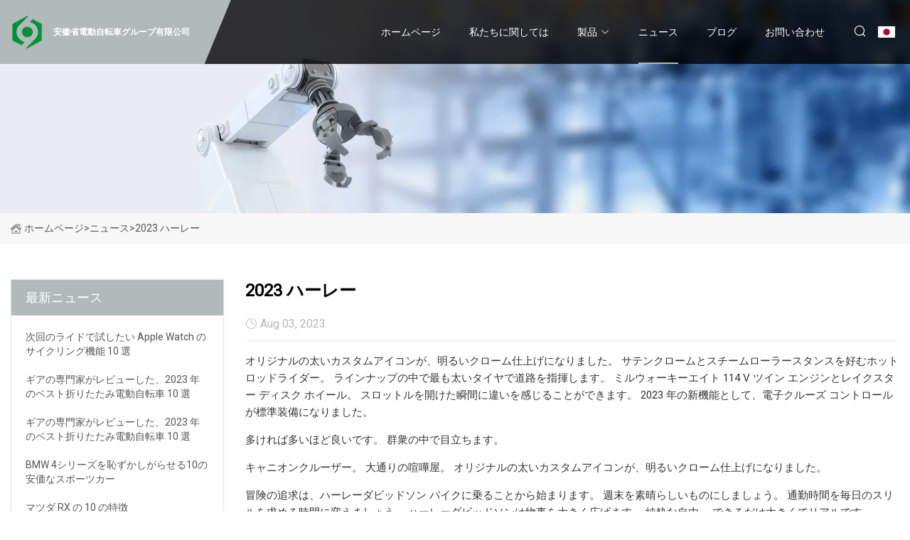

--- FILE ---
content_type: text/html; charset=utf-8
request_url: https://ja.xatxzx.com/news/2023-harley.html
body_size: 8379
content:
<!doctype html>
<html lang="ja">
<head>
<meta charset="utf-8" />
<title>2023 ハーレー - 安徽省電動自転車グループ有限公司</title>
<meta name="description" content="2023 ハーレー" />
<meta name="keywords" content="2023 ハーレー" />
<meta name="viewport" content="width=device-width, initial-scale=1.0" />
<meta name="application-name" content="安徽省電動自転車グループ有限公司" />
<meta name="twitter:card" content="summary" />
<meta name="twitter:title" content="2023 ハーレー - 安徽省電動自転車グループ有限公司" />
<meta name="twitter:description" content="2023 ハーレー" />
<meta name="twitter:image" content="https://ja.xatxzx.com/uploadimg/4970511479.png" />
<meta http-equiv="X-UA-Compatible" content="IE=edge" />
<meta property="og:site_name" content="安徽省電動自転車グループ有限公司" />
<meta property="og:type" content="article" />
<meta property="og:title" content="2023 ハーレー - 安徽省電動自転車グループ有限公司" />
<meta property="og:description" content="2023 ハーレー" />
<meta property="og:url" content="https://ja.xatxzx.com/news/2023-harley.html" />
<meta property="og:image" content="https://ja.xatxzx.com/uploadimg/4970511479.png" />
<link href="https://ja.xatxzx.com/news/2023-harley.html" rel="canonical" />
<link href="https://ja.xatxzx.com/uploadimg/icons4970511479.png" rel="shortcut icon" type="image/x-icon" />
<link href="https://fonts.googleapis.com" rel="preconnect" />
<link href="https://fonts.gstatic.com" rel="preconnect" crossorigin />
<link href="https://fonts.googleapis.com/css2?family=Roboto:wght@400&display=swap" rel="stylesheet" />
<link href="https://ja.xatxzx.com/themes/storefront/toast.css" rel="stylesheet" />
<link href="https://ja.xatxzx.com/themes/storefront/grey/style.css" rel="stylesheet" />
<link href="https://ja.xatxzx.com/themes/storefront/grey/page.css" rel="stylesheet" />
<script type="application/ld+json">
[{
"@context": "https://schema.org/",
"@type": "BreadcrumbList",
"itemListElement": [{
"@type": "ListItem",
"name": "&#x30DB;&#x30FC;&#x30E0;&#x30DA;&#x30FC;&#x30B8;",
"position": 1,
"item": "https://ja.xatxzx.com/"},{
"@type": "ListItem",
"name": "&#x30CB;&#x30E5;&#x30FC;&#x30B9;",
"position": 2,
"item": "https://ja.xatxzx.com/news.html"},{
"@type": "ListItem",
"name": "2023 ハーレー",
"position": 3,
"item": "https://ja.xatxzx.com/news/2023-harley.html"}]},{
"@context": "http://schema.org",
"@type": "NewsArticle",
"mainEntityOfPage": {
"@type": "WebPage",
"@id": "https://ja.xatxzx.com/news/2023-harley.html"},
"headline": "安徽省電動自転車グループ有限公司",
"image": {
"@type": "ImageObject",
"url": "https://ja.xatxzx.com"},
"datePublished": "8/3/2023 12:00:00 AM",
"dateModified": "8/3/2023 12:00:00 AM",
"author": {
"@type": "Organization",
"name": "安徽省電動自転車グループ有限公司",
"url": "https://ja.xatxzx.com/"},
"publisher": {
"@type": "Organization",
"name": "ja.xatxzx.com",
"logo": {
"@type": "ImageObject",
"url": "https://ja.xatxzx.com/uploadimg/4970511479.png"}},
"description": "2023 ハーレー"
}]
</script>
<script type="text/javascript" src="//info.53hu.net/traffic.js?id=08a984h6ak"></script>
</head>
<body class="index">
<!-- header start -->
<header>
  <div class="container">
    <div class="head-logo"><a href="https://ja.xatxzx.com/" title="&#x5B89;&#x5FBD;&#x7701;&#x96FB;&#x52D5;&#x81EA;&#x8EE2;&#x8ECA;&#x30B0;&#x30EB;&#x30FC;&#x30D7;&#x6709;&#x9650;&#x516C;&#x53F8;"><img src="/uploadimg/4970511479.png" width="50" height="50" alt="&#x5B89;&#x5FBD;&#x7701;&#x96FB;&#x52D5;&#x81EA;&#x8EE2;&#x8ECA;&#x30B0;&#x30EB;&#x30FC;&#x30D7;&#x6709;&#x9650;&#x516C;&#x53F8;"><span>&#x5B89;&#x5FBD;&#x7701;&#x96FB;&#x52D5;&#x81EA;&#x8EE2;&#x8ECA;&#x30B0;&#x30EB;&#x30FC;&#x30D7;&#x6709;&#x9650;&#x516C;&#x53F8;</span></a></div>
    <div class="menu-btn"><em></em><em></em><em></em></div>
    <div class="head-content">
      <nav class="nav">
        <ul>
          <li><a href="https://ja.xatxzx.com/">&#x30DB;&#x30FC;&#x30E0;&#x30DA;&#x30FC;&#x30B8;</a></li>
          <li><a href="/about-us.html">&#x79C1;&#x305F;&#x3061;&#x306B;&#x95A2;&#x3057;&#x3066;&#x306F;</a></li>
          <li><a href="/products.html">&#x88FD;&#x54C1;</a><em class="iconfont icon-xiangxia"></em>
            <ul class="submenu">
              <li><a href="/electric-bike.html">&#x96FB;&#x52D5;&#x81EA;&#x8EE2;&#x8ECA;</a></li>
              <li><a href="/electric-folding-bike.html">&#x96FB;&#x52D5;&#x6298;&#x308A;&#x305F;&#x305F;&#x307F;&#x81EA;&#x8EE2;&#x8ECA;</a></li>
              <li><a href="/electric-city-bike.html">&#x96FB;&#x52D5;&#x30B7;&#x30C6;&#x30A3;&#x30D0;&#x30A4;&#x30AF;</a></li>
              <li><a href="/electric-mountain-bike.html">&#x30DE;&#x30A6;&#x30F3;&#x30C6;&#x30F3;&#x30D0;&#x30A4;&#x30AF; &#x30A8;&#x30EC;&#x30C3;&#x30C8;&#x30EA;&#x30AB;</a></li>
              <li><a href="/electric-cargo-bike.html">&#x96FB;&#x52D5;&#x30AB;&#x30FC;&#x30B4;&#x30D0;&#x30A4;&#x30AF;</a></li>
              <li><a href="/electric-scooter.html">&#x96FB;&#x6C17;&#x30B9;&#x30AF;&#x30FC;&#x30BF;&#x30FC;</a></li>
              <li><a href="/portable-scooter.html">&#x30DD;&#x30FC;&#x30BF;&#x30D6;&#x30EB;&#x30B9;&#x30AF;&#x30FC;&#x30BF;&#x30FC;</a></li>
              <li><a href="/velo-taxi.html">&#x30D9;&#x30ED;&#x30BF;&#x30AF;&#x30B7;&#x30FC;</a></li>
              <li><a href="/electric-bike-frame.html">&#x96FB;&#x52D5;&#x81EA;&#x8EE2;&#x8ECA;&#x306E;&#x30D5;&#x30EC;&#x30FC;&#x30E0;</a></li>
              <li><a href="/electric-fat-tyre.html">&#x96FB;&#x52D5;&#x592A;&#x3044;&#x30BF;&#x30A4;&#x30E4;</a></li>
              <li><a href="/mid-motor.html">&#x4E2D;&#x592E;&#x30A8;&#x30F3;&#x30B8;&#x30F3;</a></li>
            </ul>
          </li>
          <li class="active"><a href="/news.html">&#x30CB;&#x30E5;&#x30FC;&#x30B9;</a></li>
          <li><a href="/blog.html">&#x30D6;&#x30ED;&#x30B0;</a></li>
          <li><a href="/contact-us.html">&#x304A;&#x554F;&#x3044;&#x5408;&#x308F;&#x305B;</a></li>
        </ul>
      </nav>
      <div class="head-search"><em class="iconfont icon-sousuo"></em></div>
      <div class="search-input">
        <input type="text" placeholder="Keyword" id="txtSearch" autocomplete="off">
        <div class="search-btn" onclick="SearchProBtn()" title="Search"><em class="iconfont icon-sousuo" aria-hidden="true"></em></div>
      </div>
      <div class="languagelist">
        <div title="Language" class="languagelist-icon"><span>Language</span></div>
        <div class="languagelist-drop"><span class="languagelist-arrow"></span>
          <ul class="languagelist-wrap">
             <li class="languagelist-active"><a href="https://ja.xatxzx.com/news/2023-harley.html"><img src="/themes/storefront/images/language/ja.png" width="24" height="16" alt="&#x65E5;&#x672C;&#x8A9E;" title="ja">&#x65E5;&#x672C;&#x8A9E;</a></li>
                                    <li>
                                        <a href="https://www.xatxzx.com/news/2023-harley.html">
                                            <img src="/themes/storefront/images/language/en.png" width="24" height="16" alt="English" title="en">
                                            English
                                        </a>
                                    </li>
                                    <li>
                                        <a href="https://fr.xatxzx.com/news/2023-harley.html">
                                            <img src="/themes/storefront/images/language/fr.png" width="24" height="16" alt="Français" title="fr">
                                            Français
                                        </a>
                                    </li>
                                    <li>
                                        <a href="https://de.xatxzx.com/news/2023-harley.html">
                                            <img src="/themes/storefront/images/language/de.png" width="24" height="16" alt="Deutsch" title="de">
                                            Deutsch
                                        </a>
                                    </li>
                                    <li>
                                        <a href="https://es.xatxzx.com/news/2023-harley.html">
                                            <img src="/themes/storefront/images/language/es.png" width="24" height="16" alt="Español" title="es">
                                            Español
                                        </a>
                                    </li>
                                    <li>
                                        <a href="https://it.xatxzx.com/news/2023-harley.html">
                                            <img src="/themes/storefront/images/language/it.png" width="24" height="16" alt="Italiano" title="it">
                                            Italiano
                                        </a>
                                    </li>
                                    <li>
                                        <a href="https://pt.xatxzx.com/news/2023-harley.html">
                                            <img src="/themes/storefront/images/language/pt.png" width="24" height="16" alt="Português" title="pt">
                                            Português
                                        </a>
                                    </li>
                                    <li>
                                        <a href="https://ko.xatxzx.com/news/2023-harley.html"><img src="/themes/storefront/images/language/ko.png" width="24" height="16" alt="한국어" title="ko"> 한국어</a>
                                    </li>
                                    <li>
                                        <a href="https://ru.xatxzx.com/news/2023-harley.html"><img src="/themes/storefront/images/language/ru.png" width="24" height="16" alt="Русский" title="ru"> Русский</a>
                                    </li>
           </ul>
        </div>
      </div>
    </div>
  </div>
</header>
<!-- main end -->
<!-- main start -->
<main>
  <div class="inner-banner"><img src="/themes/storefront/images/inner-banner.webp" alt="2023 ハーレー">
    <div class="inner-content"><a href="https://ja.xatxzx.com/"><img src="/themes/storefront/images/pagenav-homeicon.webp" alt="&#x30DB;&#x30FC;&#x30E0;&#x30DA;&#x30FC;&#x30B8;">&#x30DB;&#x30FC;&#x30E0;&#x30DA;&#x30FC;&#x30B8;</a> > <span>&#x30CB;&#x30E5;&#x30FC;&#x30B9;</span> > <span>2023 ハーレー</span></div>
  </div>
  <div class="container">
    <div class="page-main">
      <div class="page-aside">
        <div class="aside-item">
          <div class="aside-title">&#x6700;&#x65B0;&#x30CB;&#x30E5;&#x30FC;&#x30B9;</div>
          <ul class="latest-news">
            <li><a href="/news/10-best-apple-watch-biking-features-to-try-on-your-next-ride.html">
              <div class="info"><span class="title">次回のライドで試したい Apple Watch のサイクリング機能 10 選</span></div>
              </a></li>
            <li><a href="/news/10-best-folding-electric-bikes-2023-reviewed-by-gear-experts.html">
              <div class="info"><span class="title">ギアの専門家がレビューした、2023 年のベスト折りたたみ電動自転車 10 選</span></div>
              </a></li>
            <li><a href="/news/10-best-folding-electric-bikes-2023-reviewed-by-gear-experts.html">
              <div class="info"><span class="title">ギアの専門家がレビューした、2023 年のベスト折りたたみ電動自転車 10 選</span></div>
              </a></li>
            <li><a href="/news/10-cheap-sports-cars-that-can-embarrass-a-bmw-4-series.html">
              <div class="info"><span class="title">BMW 4シリーズを恥ずかしがらせる10の安価なスポーツカー</span></div>
              </a></li>
            <li><a href="/news/10-things-that-the-mazda-rx.html">
              <div class="info"><span class="title">マツダ RX の 10 の特徴</span></div>
              </a></li>
          </ul>
        </div>
        <div class="aside-item">
          <div class="aside-search">
            <input type="text" placeholder="Keyword" id="AsideSearch" autocomplete="off">
            <button id="AsideBtn" onclick="AsideSearch()"><em class="iconfont icon-sousuo" aria-hidden="true"></em></button>
          </div>
        </div>
      </div>
      <div class="page-content">
        <h1 class="newsdetails-title">2023 ハーレー</h1>
        <div class="newsdetails-dete"><span><em class="iconfont icon-shijian"></em>Aug 03, 2023</span></div>
        <article><p></p><p>オリジナルの太いカスタムアイコンが、明るいクローム仕上げになりました。 サテンクロームとスチームローラースタンスを好むホットロッドライダー。 ラインナップの中で最も太いタイヤで道路を指揮します。 ミルウォーキーエイト 114 V ツイン エンジンとレイクスター ディスク ホイール。 スロットルを開けた瞬間に違いを感じることができます。  2023 年の新機能として、電子クルーズ コントロールが標準装備になりました。</p><p>多ければ多いほど良いです。 群衆の中で目立ちます。</p><p>キャニオンクルーザー。 大通りの喧嘩屋。 オリジナルの太いカスタムアイコンが、明るいクローム仕上げになりました。</p><p></p><p></p><p></p><p></p><p></p><p></p><p>冒険の追求は、ハーレーダビッドソン バイクに乗ることから始まります。 週末を素晴らしいものにしましょう。 通勤時間を毎日のスリルを求める時間に変えましょう。 ハーレーダビッドソンは物事を大きく広げます。 純粋な自由。 できるだけ大きくてリアルです。</p><p>本物の伝統と現代のテクノロジーが融合し、街中や田舎道でのパワー、スタイル、そして純粋なライディング体験を実現します。</p><p>ブライトクローム仕上げ 彫刻されたブライトクロームの健康的なサービングが、Fat Boy モーターサイクルに大きなインパクトを与える外観を与えます。</p><p>STEAMROLLER STANCE これまで工場で提供した中で最も幅の広い 160 mm のフロント タイヤと 240 mm のリア タイヤを組み合わせたソリッドディスク Lakester ホイールのおかげで、筋肉質な外観が得られます。</p><p>シグネチャー LED 前方照明夜間の視認性を高める暗闇を無視した照明。</p><p>高性能リアモノショック簡単に調整可能なモノショックリアサスペンションにより、ハードテールの外観を維持しながらダイナミックなコーナリングが可能になります。</p><p>MILWAUKEE-EIGHT 114 おなじみの HD サウンドとともに、ひねるたびに感じることができるオンデマンドのパワーを生み出すトルクの負荷。</p><p>高性能フロントサスペンション洗練されたサスペンション技術により、リニアな減衰特性を備えた軽量化を実現するレーシングスタイルのカートリッジフォークのパフォーマンスが実現します。</p><p></p><p></p><p></p><p><strong>寸法</strong></p><p><strong>長さ</strong></p><p>93.3インチ</p><p><strong>シート高、積載時 7</strong></p><p>25.9インチ</p><p><strong>地上高</strong></p><p>4.5インチ</p><p><strong>レーキ</strong></p><p>30</p><p><strong>トレイル</strong></p><p>4.1インチ</p><p><strong>ホイールベース</strong></p><p>65.6インチ</p><p><strong>タイヤ、フロント仕様</strong></p><p>160/60R18,70V,BW</p><p><strong>タイヤ、リア仕様</strong></p><p>240/40R18,79V,BW</p><p><strong>タイヤ、種類</strong></p><p>ミシュラン スコーチャー「11」前後</p><p><strong>燃料容量</strong></p><p>5ガロン。</p><p><strong>オイル容量（フィルター付）</strong></p><p>5クォート</p><p><strong>出荷時の重量</strong></p><p>671ポンド</p><p><strong>実行順の重量</strong></p><p>699ポンド</p><p><strong>エンジン</strong></p><p><strong>エンジン1</strong></p><p>ミルウォーキー エイト 114</p><p><strong>退屈させる</strong></p><p>4.016インチ</p><p><strong>脳卒中</strong></p><p>4.5インチ</p><p><strong>変位</strong></p><p>114 で</p><p><strong>圧縮率</strong></p><p>10.5:1</p><p><strong>燃料システム 3</strong></p><p>電子シーケンシャルポート燃料噴射 (ESPFI)</p><p><strong>排気</strong></p><p> 2-in-2 千鳥配置。 マフラー内の触媒</p><p><strong>パフォーマンス</strong></p><p><strong>エンジントルク試験方法</strong></p><p>J1349</p><p><strong>エンジントルク2</strong></p><p>119フィートポンド</p><p><strong>エンジントルク (RPM)</strong></p><p>3000</p><p><strong>リーン角度、右 (度)</strong></p><p>25.6</p><p><strong>リーン角度、左 (度)</strong></p><p>25.6</p><p><strong>燃費試験方法</strong></p><p>推定都市/高速道路</p><p><strong>燃費 5</strong></p><p>47mpg</p><p><strong>ドライブトレイン</strong></p><p><strong>プライマリドライブ</strong></p><p>チェーン、34/46 レシオ</p><p><strong>ギヤ比（総合） 1速</strong></p><p>9.311</p><p><strong>ギヤ比（全体） 2ND</strong></p><p>6.454</p><p><strong>ギヤ比（全体） 3RD</strong></p><p>4.793</p><p><strong>ギヤ比（全体） 4速</strong></p><p>3.882</p><p><strong>ギヤ比（全体） 5速</strong></p><p>3.307</p><p><strong>ギヤ比（全体） 6速</strong></p><p>2.79</p><p><strong>シャーシ</strong></p><p><strong>フロントフォーク</strong></p><p>デュアルベンディングバルブ 49 mm 伸縮式アルミニウムフォークトリプルクランプ付き。 デュアルレートスプリング。  「ビール缶」カバー</p><p><strong>リアショック</strong></p><p>隠しフリーピストン、コイルオーバーモノショック。  43mmストローク。 工具不要の油圧プリロード調整</p><p><strong>ホイール、フロント タイプ 9</strong></p><p>機械加工されたレイクスター鋳造アルミニウム</p><p><strong>ホイール、リア タイプ 9</strong></p><p>機械加工されたレイクスター鋳造アルミニウム</p><p><strong>ブレーキ、タイプ</strong></p><p>前後シルバー、スプリット7スポークフローティングローター</p><p><strong>ブレーキ、キャリパータイプ</strong></p><p>フロント4ピストン固定、リア2ピストンフローティング</p><p><strong>電気の</strong></p><p><strong>ライト (国の規制による)、ヘッドランプ、テール/ストップ/フロント信号灯 8</strong></p><p>全 LED ヘッドランプ、シグネチャー ポジション ライト付きロービームおよびハイ ビーム、シグネチャー テール ライト付きオール LED テール/ストップ ランプ、LED ブレット フロント ウインカー、白熱ブレット リア ウインカー</p><p><strong>ゲージ</strong></p><p>デジタルギア、オドメーター、燃料レベル、時計、トリップ、レンジ、タコメーター表示付きの5インチアナログスピードメーター</p><p></p><p></p><p></p><p></p><p><strong>寸法</strong></p><p><strong>長さ</strong></p><p>2,370mm</p><p><strong>座席の高さ（空席時）</strong></p><p>675mm</p><p><strong>地上高</strong></p><p>115mm</p><p><strong>レーキ</strong></p><p>30</p><p><strong>トレイル</strong></p><p>104mm</p><p><strong>ホイールベース</strong></p><p>1,665mm</p><p><strong>タイヤ、フロント仕様</strong></p><p>160/60R18,70V,BW</p><p><strong>タイヤ、リア仕様</strong></p><p>240/40R18,79V,BW</p><p><strong>タイヤ、種類</strong></p><p>ミシュラン スコーチャー「11」前後</p><p><strong>燃料容量</strong></p><p>18.9リットル</p><p><strong>オイル容量（フィルター付）</strong></p><p>4.7リットル</p><p><strong>出荷時の重量</strong></p><p>304kg</p><p><strong>実行順の重量</strong></p><p>317kg</p><p><strong>エンジン</strong></p><p><strong>エンジン2</strong></p><p>ミルウォーキー エイト 114</p><p><strong>退屈させる</strong></p><p>102mm</p><p><strong>脳卒中</strong></p><p>114.3mm</p><p><strong>変位</strong></p><p>1,868cc</p><p><strong>圧縮率</strong></p><p>10.5:1</p><p><strong>燃料システム 3</strong></p><p>電子シーケンシャルポート燃料噴射 (ESPFI)</p><p><strong>排気</strong></p><p> 2-in-2 千鳥配置。 マフラー内の触媒</p><p><strong>パフォーマンス</strong></p><p><strong>エンジントルク試験方法</strong></p><p>J1349</p><p><strong>エンジントルク3</strong></p><p>161Nm</p><p><strong>エンジントルク (RPM)</strong></p><p>3000</p><p><strong>馬力</strong></p><p>94 HP / 70 kW @ 4750 rpm</p><p><strong>リーン角度、右 (度)</strong></p><p>25.6</p><p><strong>リーン角度、左 (度)</strong></p><p>25.6</p><p><strong>燃費試験方法</strong></p><p>推定都市/高速道路</p><p><strong>燃費 7</strong></p><p>5リットル/100km</p><p><strong>ドライブトレイン</strong></p><p><strong>プライマリドライブ</strong></p><p>チェーン、34/46 レシオ</p><p><strong>ギヤ比（総合） 1速</strong></p><p>9.311</p><p><strong>ギヤ比（全体） 2ND</strong></p><p>6.454</p><p><strong>ギヤ比（全体） 3RD</strong></p><p>4.793</p><p><strong>ギヤ比（全体） 4速</strong></p><p>3.882</p><p><strong>ギヤ比（全体） 5速</strong></p><p>3.307</p><p><strong>ギヤ比（全体） 6速</strong></p><p>2.79</p><p><strong>シャーシ</strong></p><p><strong>フロントフォーク</strong></p><p>デュアルベンディングバルブ 49 mm 伸縮式アルミニウムフォークトリプルクランプ付き。 デュアルレートスプリング。  「ビール缶」カバー</p><p><strong>リアショック</strong></p><p>隠しフリーピストン、コイルオーバーモノショック。  43mmストローク。 工具不要の油圧プリロード調整</p><p><strong>ホイール、フロント タイプ 4</strong></p><p>機械加工されたレイクスター鋳造アルミニウム</p><p><strong>ホイール、リア タイプ 4</strong></p><p>機械加工されたレイクスター鋳造アルミニウム</p><p><strong>ブレーキ、タイプ</strong></p><p>前後シルバー、スプリット7スポークフローティングローター</p><p><strong>ブレーキ、キャリパータイプ</strong></p><p>フロント4ピストン固定、リア2ピストンフローティング</p><p><strong>電気の</strong></p><p><strong>ライト (国の規制による)、ヘッドランプ、テール/ストップ、フロントシグナルライト</strong></p><p>全 LED ヘッドランプ、シグネチャー ポジション ライト付きロービームおよびハイ ビーム、シグネチャー テール ライト付きオール LED テール/ストップ ランプ、LED ブレット ウインカー</p><p><strong>ゲージ</strong></p><p>デジタルギア、オドメーター、燃料レベル、時計、トリップ、レンジ、タコメーター表示付きの5インチアナログスピードメーター</p><p></p><p></p><p></p><p><strong>寸法</strong></p><p><strong>長さ</strong></p><p>2,370mm</p><p><strong>座席の高さ（空席時）</strong></p><p>675mm</p><p><strong>地上高</strong></p><p>115mm</p><p><strong>レーキ</strong></p><p>30</p><p><strong>トレイル</strong></p><p>104mm</p><p><strong>ホイールベース</strong></p><p>1,665mm</p><p><strong>タイヤ、フロント仕様</strong></p><p>160/60R18,70V,BW</p><p><strong>タイヤ、リア仕様</strong></p><p>240/40R18,79V,BW</p><p><strong>タイヤ、種類</strong></p><p>ミシュラン スコーチャー「11」前後</p><p><strong>燃料容量</strong></p><p>18.9リットル</p><p><strong>オイル容量（フィルター付）</strong></p><p>4.7リットル</p><p><strong>出荷時の重量</strong></p><p>304kg</p><p><strong>実行順の重量</strong></p><p>317kg</p><p><strong>エンジン</strong></p><p><strong>エンジン2</strong></p><p>ミルウォーキー エイト 114</p><p><strong>退屈させる</strong></p><p>102mm</p><p><strong>脳卒中</strong></p><p>114.3mm</p><p><strong>変位</strong></p><p>1,868cc</p><p><strong>圧縮率</strong></p><p>10.5:1</p><p><strong>燃料システム</strong></p><p>電子シーケンシャルポート燃料噴射 (ESPFI)</p><p><strong>排気</strong></p><p> 2-in-2 千鳥配置。 マフラー内の触媒</p><p><strong>パフォーマンス</strong></p><p><strong>エンジントルク試験方法</strong></p><p>EC 134/2014</p><p><strong>エンジントルク3</strong></p><p>155Nm</p><p><strong>エンジントルク (RPM)</strong></p><p>3250</p><p><strong>馬力</strong></p><p>94 HP / 70 kW @ 5020 rpm</p><p><strong>リーン角度、右 (度)</strong></p><p>25.6</p><p><strong>リーン角度、左 (度)</strong></p><p>25.6</p><p><strong>燃費試験方法</strong></p><p>EU 134/2014</p><p><strong>燃費</strong></p><p>5.5リットル/100km</p><p><strong>CO 2 排出量試験方法</strong></p><p>EU 134/2014</p><p><strong>CO2排出量</strong></p><p>129 g/km CO2</p><p><strong>ドライブトレイン</strong></p><p><strong>プライマリドライブ</strong></p><p>チェーン、34/46 レシオ</p><p><strong>ギヤ比（総合） 1速</strong></p><p>9.311</p><p><strong>ギヤ比（全体） 2ND</strong></p><p>6.454</p><p><strong>ギヤ比（全体） 3RD</strong></p><p>4.793</p><p><strong>ギヤ比（全体） 4速</strong></p><p>3.882</p><p><strong>ギヤ比（全体） 5速</strong></p><p>3.307</p><p><strong>ギヤ比（全体） 6速</strong></p><p>2.79</p><p><strong>シャーシ</strong></p><p><strong>フロントフォーク</strong></p><p>デュアルベンディングバルブ 49 mm 伸縮式アルミニウムフォークトリプルクランプ付き。 デュアルレートスプリング。  「ビール缶」カバー</p><p><strong>リアショック</strong></p><p>隠しフリーピストン、コイルオーバーモノショック。  43mmストローク。 工具不要の油圧プリロード調整</p><p><strong>ホイール、フロント タイプ 4</strong></p><p>機械加工されたレイクスター鋳造アルミニウム</p><p><strong>ホイール、リア タイプ 4</strong></p><p>機械加工されたレイクスター鋳造アルミニウム</p><p><strong>ブレーキ、タイプ</strong></p><p>前後シルバー、スプリット7スポークフローティングローター</p><p><strong>ブレーキ、キャリパータイプ</strong></p><p>フロント4ピストン固定、リア2ピストンフローティング</p><p><strong>電気の</strong></p><p><strong>ライト (国の規制による)、インジケーターランプ</strong></p><p>全 LED ヘッドランプ、シグネチャー ポジション ライト付きロービームおよびハイ ビーム、シグネチャー テール ライト付きオール LED テール/ストップ ランプ、LED ブレット ウインカー</p><p><strong>ゲージ</strong></p><p>デジタルギア、オドメーター、燃料レベル、時計、トリップ、レンジ、タコメーター表示付きの5インチアナログスピードメーター</p><p></p><p>表示されている価格はすべて希望小売価格のみです。</p><p>記載されている車両価格には、すべての MY23 モーターサイクルおよびトライクに追加されるメーカー希望小売価格 £235 + 付加価値税 (特別な原材料および輸送費のため) は含まれていません。</p><p>詳細についてはディーラーチームにお問い合わせいただき、最終的な実車価格をご確認ください。</p><p></p><p>Total Motorcycle (TMW) はメーカー仕様および外観を予告なく変更する場合があります。</p><strong> 2023 ハーレーダビッドソン ファットボーイ 114: 多ければ多いほど良い。  2023 ハーレーダビッドソン ファットボーイ 114 のご紹介… 2023 ハーレーダビッドソン ファットボーイ 114 Totalmotorcycle.com の主な特徴 2023 ハーレーダビッドソン ファットボーイ 114 Totalmotorcycle.com の特徴と利点 寸法 長さ シート高、積載量 7 地上高 レーキ トレイル ホイールベース タイヤ、フロント仕様 タイヤ、リア仕様タイヤ、タイプ 燃料容量 オイル容量 (フィルター付き) 重量、出荷重量、運転順 エンジン 1 ボア ストローク 排気量 圧縮比 燃料システム 3 排気性能 エンジン トルク 試験方法 エンジン トルク 2 JP INE トルク (RPM ) 右リーン角 (度) リーン角左 (度) 燃費試験方法 燃費 5 ドライブトレイン プライマリドライブ ギヤ比 (全体) 1st ギヤ比 (全体) 2nd ギヤ比 (全体) 3rd ギヤ比 (全体) ) 4 速ギヤ比 (全体) 5 速ギヤ比 (全体) 6 番シャーシ フロント フォーク リア ショック ホイール、フロント タイプ 9 ホイール、リア タイプ 9 ブレーキ、タイプ ブレーキ、キャリパー タイプ電灯 (国の規制による)、ヘッドランプ、テール/ストップ/フロントシグナルライト 8ゲージ 寸法 長さ シート高、空車時地上高、レーキトレイルホイールベースタイヤ、前部仕様タイヤ、後部仕様タイヤ、タイプ 燃料容量 オイル容量（フィルタ付き） 重量、出荷時重量、運転順序 エンジン エンジン2 ボア脳卒中変位圧縮比燃料システム3排気パフォーマンスエンジントルクテスト方法エンジントルク3エンジントルク（RPM）馬力リーンアングル、右（deg。）リーンアングル、左（deg。）燃費テスト方法燃費7ドライブトレインドライブギア変速比 (全体) 1 速ギヤ比 (全体) 2 速ギヤ比 (全体) 3 速ギヤ比 (全体) 4 速ギヤ比 (全体) 5 速ギヤ比 (全体) 6 速シャーシ フロントフォーク リアショック ホイール、フロント タイプ 4 ホイール、リア タイプ 4ブレーキ、タイプ ブレーキ、キャリパータイプ電灯 (国の規制による)、ヘッドランプ、テール/ストップ、フロントシグナルライト ゲージ 寸法 長さ シート高、空車地上高 レーキ トレイルホイールベース タイヤ、フロント仕様タイヤ、リア仕様タイヤ、タイプ燃料容量オイル容量 (フィルター付き) 重量、出荷重量、運転順 エンジン 2 ボア ストローク 変位 圧縮比 燃料システム 排気性能 エンジン トルク試験方法 エンジン トルク 3 エンジン トルク (RPM) 馬力 リーン角、右 (度) リーン角度、左 (度) 燃費試験方法 燃費 CO 2 排出ガス試験方法 CO 2 排出ガス ドライブトレイン プライマリドライブギア比 (全体) 1 速ギア比 (全体) 2 速ギア比 (全体) 3 速ギア比 (全体) 4 速ギア比 (全体) 5 速ギア比 (全体) 6 速シャーシ フロント フォーク リア ショック ホイール、フロント タイプ 4 ホイール、リア タイプ 4 ブレーキ、タイプ ブレーキ、キャリパー タイプ電灯 (国の規制による)、インジケーター ランプ ゲージ</strong></article>
        <div class="sharewrap"></div>
        <div class="prodetails-link">
          <div class="item prev"><em class="iconfont icon-xiangzuo"></em>&#x524D;: <a href="/news//best-electric-bike-conversion-kits-convert-your-bike-to-electric-power.html">&#x6700;&#x9AD8;&#x306E;&#x96FB;&#x52D5;&#x81EA;&#x8EE2;&#x8ECA;&#x5909;&#x63DB;&#x30AD;&#x30C3;&#x30C8;: &#x81EA;&#x8EE2;&#x8ECA;&#x3092;&#x96FB;&#x529B;&#x306B;&#x5909;&#x63DB;&#x3057;&#x307E;&#x3059;&#x3002;</a></div>
          <div class="item next"><a href="/news//audax-riding-explained-how-to-find-audax-vents-and-what-you-need.html">Audax &#x30E9;&#x30A4;&#x30C7;&#x30A3;&#x30F3;&#x30B0;&#x306E;&#x8AAC;&#x660E;: Audax &#x901A;&#x6C17;&#x53E3;&#x306E;&#x898B;&#x3064;&#x3051;&#x65B9;&#x3068;&#x5FC5;&#x8981;&#x306A;&#x3082;&#x306E;</a> :&#x6B21;<em class="iconfont icon-xiangyou"></em></div>
        </div>
        <div class="prodetails-feedback" id="send">
          <div class="pro-description"></div>
          <input type="hidden" id="in-domain" value="ja.xatxzx.com">
          <div class="feedback">
            <div class="item">
              <label>&#x540D;&#x524D;: <span>*</span></label>
              <input type="text" id="in-name">
            </div>
            <div class="item">
              <label>E&#x30E1;&#x30FC;&#x30EB;: <span>*</span></label>
              <input type="text" id="in-email">
            </div>
            <div class="item">
              <label>&#x96FB;&#x8A71;/WhatsApp: <span>*</span></label>
              <input type="text" id="in-phone">
            </div>
            <div class="item">
              <label>&#x4E3B;&#x984C;: <span>*</span></label>
              <input type="text" id="in-subject">
            </div>
            <div class="item">
              <label>&#x30B3;&#x30F3;&#x30C6;&#x30F3;&#x30C4;: <span>*</span></label>
              <textarea name="" id="in-content"></textarea>
            </div>
            <div class="sendbtn" id="SubmitName" onclick="SendInquiry()"><span>&#x79C1;&#x305F;&#x3061;&#x306B;&#x9001;&#x3063;&#x3066;&#x304F;&#x3060;&#x3055;&#x3044;</span></div>
          </div>
        </div>
      </div>
    </div>
  </div>
</main>

<!-- main end -->
<!-- footer start -->
<footer>
  <div class="container">
    <div class="foot-item foot-item1"><a href="https://ja.xatxzx.com/" class="foot-logo" title="&#x5B89;&#x5FBD;&#x7701;&#x96FB;&#x52D5;&#x81EA;&#x8EE2;&#x8ECA;&#x30B0;&#x30EB;&#x30FC;&#x30D7;&#x6709;&#x9650;&#x516C;&#x53F8;"><img src="/uploadimg/4970511479.png" width="50" height="50" alt="&#x5B89;&#x5FBD;&#x7701;&#x96FB;&#x52D5;&#x81EA;&#x8EE2;&#x8ECA;&#x30B0;&#x30EB;&#x30FC;&#x30D7;&#x6709;&#x9650;&#x516C;&#x53F8;"></a>
      <div class="foot-newsletter">
        <input id="newsletterInt" placeholder="Your Email Address" type="text">
        <button id="newsletterBtn" title="Email"><em class="iconfont icon-zhixiangyou"></em></button>
      </div>
      <div id="newsletter-hint"></div>
      <p class="newsletter-tip">&#x8CEA;&#x554F;&#x200B;&#x200B;&#x304C;&#x3042;&#x308A;&#x307E;&#x3059;&#xFF1F;<a href="https://ja.xatxzx.com/">&#x3053;&#x3053;&#x3092;&#x30AF;&#x30EA;&#x30C3;&#x30AF;</a></p>
      <div class="foot-share"><a href="#" rel="nofollow" title="facebook"><em class="iconfont icon-facebook"></em></a><a href="#" rel="nofollow" title="linkedin"><em class="iconfont icon-linkedin"></em></a><a href="#" rel="nofollow" title="twitter"><em class="iconfont icon-twitter-fill"></em></a><a href="#" rel="nofollow" title="youtube"><em class="iconfont icon-youtube"></em></a><a href="#" rel="nofollow" title="instagram"><em class="iconfont icon-instagram"></em></a><a href="#" rel="nofollow" title="TikTok"><em class="iconfont icon-icon_TikTok"></em></a></div>
    </div>
    <div class="foot-item foot-item2">
      <div class="foot-title">&#x30AF;&#x30A4;&#x30C3;&#x30AF;&#x30EA;&#x30F3;&#x30AF;</div>
      <ul>
        <li><a href="https://ja.xatxzx.com/">&#x30DB;&#x30FC;&#x30E0;&#x30DA;&#x30FC;&#x30B8;</a></li>
        <li><a href="/about-us.html">&#x79C1;&#x305F;&#x3061;&#x306B;&#x95A2;&#x3057;&#x3066;&#x306F;</a></li>
        <li><a href="/products.html">&#x88FD;&#x54C1;</a></li>
        <li><a href="/news.html">&#x30CB;&#x30E5;&#x30FC;&#x30B9;</a></li>
        <li><a href="/blog.html">&#x30D6;&#x30ED;&#x30B0;</a></li>
        <li><a href="/contact-us.html">&#x304A;&#x554F;&#x3044;&#x5408;&#x308F;&#x305B;</a></li>
        <li><a href="/sitemap.xml">&#x30B5;&#x30A4;&#x30C8;&#x30DE;&#x30C3;&#x30D7;</a></li>
        <li><a href="/privacy-policy.html">Privacy Policy</a></li>
      </ul>
    </div>
    <div class="foot-item foot-item3">
      <div class="foot-title">&#x88FD;&#x54C1;&#x30AB;&#x30C6;&#x30B4;&#x30EA;</div>
      <ul>
        <li><a href="/electric-bike.html">電動自転車</a></li>
        <li><a href="/electric-folding-bike.html">電動折りたたみ自転車</a></li>
        <li><a href="/electric-city-bike.html">電動シティバイク</a></li>
        <li><a href="/electric-mountain-bike.html">マウンテンバイク エレットリカ</a></li>
        <li><a href="/electric-cargo-bike.html">電動カーゴバイク</a></li>
        <li><a href="/electric-scooter.html">電気スクーター</a></li>
        <li><a href="/portable-scooter.html">ポータブルスクーター</a></li>
        <li><a href="/velo-taxi.html">ベロタクシー</a></li>
      </ul>
    </div>
    <div class="foot-item foot-item4">
      <div class="foot-title">&#x30D1;&#x30FC;&#x30C8;&#x30CA;&#x30FC;&#x4F1A;&#x793E;</div>
      <ul>
<li><a href="http://ja.china-chillers.com/industrial-chiller/industrial-water-cooling-series-portable/" target="_blank">&#x5272;&#x5F15;&#x5DE5;&#x696D;&#x7528;&#x6C34;&#x51B7;&#x5374;&#x30B7;&#x30EA;&#x30FC;&#x30BA; - &#x30DD;&#x30FC;&#x30BF;&#x30D6;&#x30EB;&#x5DE5;&#x696D;&#x7528;&#x6C34;&#x30C1;&#x30E9;&#x30FC;</a></li><li><a href="https://ja.novapcb.com/" target="_blank">&#x65B0;&#x661F;&#x79D1;&#x6280;&#xFF08;&#x9999;&#x6E2F;&#xFF09;&#x6709;&#x9650;&#x516C;&#x53F8;</a></li><li><a href="https://ja.weimimanufacturer.net/" target="_blank">&#x6D59;&#x6C5F;&#x30D3;&#x30AF;&#x30C8;&#x30EA;&#x30A2;&#x30BA;&#x30FB;&#x30B7;&#x30FC;&#x30AF;&#x30EC;&#x30C3;&#x30C8;&#x670D;&#x88C5;&#x6709;&#x9650;&#x516C;&#x53F8;</a></li><li><a href="https://ja.jhlbdvigatel.com/" target="_blank">&#x91D1;&#x83EF;&#x5E02;&#x516D;&#x5317;&#x81EA;&#x52D5;&#x8ECA;&#x90E8;&#x54C1;&#x6709;&#x9650;&#x516C;&#x53F8;</a></li>      </ul>
    </div>
  </div>
  <div class="foot-copyright">
    <p>著作権 &copy; ja.xatxzx.com, 全著作権所有.&nbsp;&nbsp;E&#x30E1;&#x30FC;&#x30EB;: <a href="jack@xatxzx.com" target="_blank"><span class="__cf_email__" data-cfemail="a2c8c3c1c9e2dac3d6dad8da8cc1cdcf">[email&#160;protected]</span></a></p>
  </div>
  <div class="gotop"><em class="iconfont icon-xiangshang"></em></div>
</footer>
<!-- footer end -->
 
<!-- script start -->
<script data-cfasync="false" src="/cdn-cgi/scripts/5c5dd728/cloudflare-static/email-decode.min.js"></script><script src="https://ja.xatxzx.com/themes/storefront/js/jquery3.6.1.js"></script>
<script src="https://ja.xatxzx.com/themes/storefront/js/vanilla-lazyload.js"></script>
<script src="https://ja.xatxzx.com/themes/storefront/js/toast.js"></script>
<script src="https://ja.xatxzx.com/themes/storefront/js/style.js"></script>
<script src="https://ja.xatxzx.com/themes/storefront/js/page.js"></script>
<script src="https://ja.xatxzx.com/themes/storefront/js/axios.min.js"></script>
<script src="https://ja.xatxzx.com/themes/storefront/js/contact.js"></script>
<script src="https://ja.xatxzx.com/themes/storefront/js/share.js"></script>
<script defer src="https://static.cloudflareinsights.com/beacon.min.js/vcd15cbe7772f49c399c6a5babf22c1241717689176015" integrity="sha512-ZpsOmlRQV6y907TI0dKBHq9Md29nnaEIPlkf84rnaERnq6zvWvPUqr2ft8M1aS28oN72PdrCzSjY4U6VaAw1EQ==" data-cf-beacon='{"version":"2024.11.0","token":"87b885aeebe14bc18c3d3b5b27cdcaf3","r":1,"server_timing":{"name":{"cfCacheStatus":true,"cfEdge":true,"cfExtPri":true,"cfL4":true,"cfOrigin":true,"cfSpeedBrain":true},"location_startswith":null}}' crossorigin="anonymous"></script>
</body>
</html>
